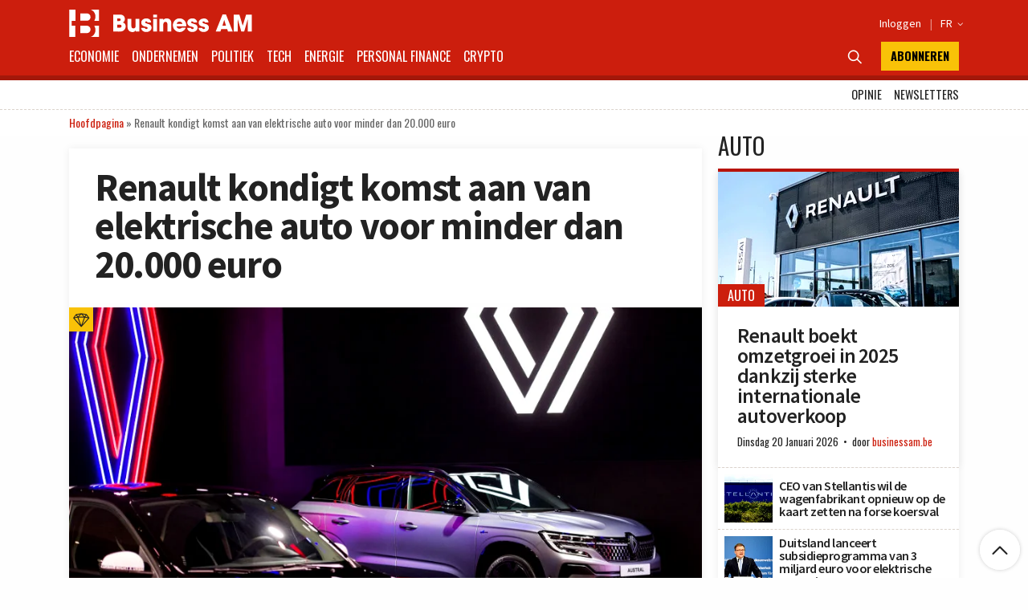

--- FILE ---
content_type: text/html; charset=utf-8
request_url: https://www.google.com/recaptcha/api2/aframe
body_size: 184
content:
<!DOCTYPE HTML><html><head><meta http-equiv="content-type" content="text/html; charset=UTF-8"></head><body><script nonce="I0VB-yV8NHuUg8TH5KIeVw">/** Anti-fraud and anti-abuse applications only. See google.com/recaptcha */ try{var clients={'sodar':'https://pagead2.googlesyndication.com/pagead/sodar?'};window.addEventListener("message",function(a){try{if(a.source===window.parent){var b=JSON.parse(a.data);var c=clients[b['id']];if(c){var d=document.createElement('img');d.src=c+b['params']+'&rc='+(localStorage.getItem("rc::a")?sessionStorage.getItem("rc::b"):"");window.document.body.appendChild(d);sessionStorage.setItem("rc::e",parseInt(sessionStorage.getItem("rc::e")||0)+1);localStorage.setItem("rc::h",'1769068940102');}}}catch(b){}});window.parent.postMessage("_grecaptcha_ready", "*");}catch(b){}</script></body></html>

--- FILE ---
content_type: application/javascript; charset=utf-8
request_url: https://fundingchoicesmessages.google.com/f/AGSKWxUhJN5C7Ef6HHCqy-xnHhgKZRrrDHTr2dPQBJNxmV995-J-q85Ykypz663H_5tEYbao_kzBOCmv7IJ-SvK29GojMUj12Xabw1yyQETjIE8S9zPiH3-YUZkDy5wWVGkloKpA-6YfhoKavdldR0rQjlz56LyqblWtnBgl5BddVgSLKlFEKddl3EgQc9i1/_/rail_ad_/ads/swfobject./abvAds__400x60..tv/ads/
body_size: -1289
content:
window['5874fe13-d0e8-42ac-b2a6-f4e302b5c75f'] = true;